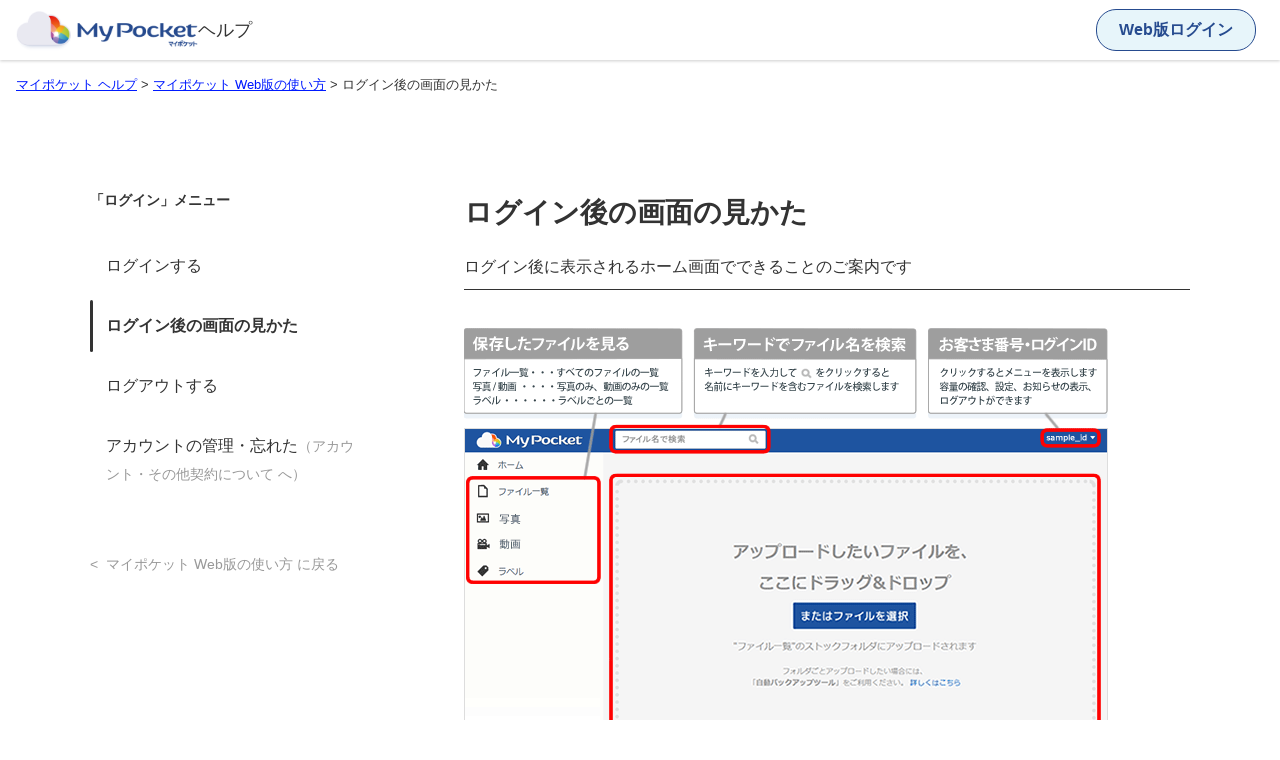

--- FILE ---
content_type: text/html; charset=UTF-8
request_url: https://mypocket.ntt.com/guide/login_homeview.html
body_size: 2595
content:
<!DOCTYPE html>
<html lang="ja">
<head>
<meta charset="UTF-8">
<meta name="description" content="クラウドストレージ マイポケットの使い方やよくあるご質問などについてご案内いたします。ログイン後の画面の見かた">
<title>ヘルプ | ログイン後の画面の見かた | クラウドストレージ マイポケット</title>
<link rel="canonical" href="https://mypocket.ocn.ne.jp/guide/login_homeview.html">
<meta name="viewport" content="width=device-width,initial-scale=1.0">
<meta name="format-detection" content="telephone=no">

<link rel="stylesheet" type="text/css" href="/assets/css/common-s.css?20251120">
<link rel="stylesheet" type="text/css" href="./css/guide.css?20251120">

<!--favicon-->
<link rel="icon" type="image/x-icon" href="/assets/img/favicon.ico">
<link rel="apple-touch-icon" href="/assets/img/apple-touch-icon.png" sizes="180x180">
<link rel="icon" type="image/png" href="/assets/img/android-chrome-192x192.png" sizes="192x192">
<!-- OGP -->
<meta property="og:title" content="ログイン後の画面の見かた | クラウドストレージ マイポケット">
<meta property="og:type" content="article">
<meta property="og:description" content="クラウドストレージ マイポケットの使い方やよくあるご質問などについてご案内いたします。">
<meta property="og:site_name" content="クラウドストレージ マイポケット">
<meta property="og:url" content="https://mypocket.ocn.ne.jp/guide/login_homeview.html">
<meta property="og:image" content="/assets/img/tw-card.png">
<meta name="twitter:card" content="summary_large_image">
<script type="application/ld+json">
{
	"@context": "http://schema.org",
	"@type": "BreadcrumbList",
	"itemListElement": [
		{
			"@type": "ListItem",
			"position": 1,
			"item": {
				"@id": "https://mypocket.ocn.ne.jp/top/",
				"name": "クラウドストレージ マイポケット"
			}
		},
		{
			"@type": "ListItem",
			"position": 2,
			"item": {
				"@id": "https://mypocket.ocn.ne.jp/guide/",
				"name": "マイポケット ヘルプ"
			}
		},
		{
			"@type": "ListItem",
			"position": 3,
			"item": {
				"@id": "https://mypocket.ocn.ne.jp/guide/index_web.html",
				"name": "マイポケット Web版の使い方"
			}
		},
		{
			"@type": "ListItem",
			"position": 4,
			"item": {
				"@id": "https://mypocket.ocn.ne.jp/guide/login_homeview.html",
				"name": "ログイン後の画面の見かた"
			}
		}
	]
}
</script>
</head>
<body>
<div id="wrapper">
<header>
	<div class="inner">
		<div class="logo_mypocket"><a href="./"><img src="/assets/img/mypocket_logo.png" alt="マイポケット"></a></div>
		<div class="to_menutop"><a href="./">ヘルプ</a></div>
		<div class="to_login for_pc"><a href="https://mypocket.ocn.ne.jp/mypocket/login" target="_blank" rel="noopener">Web版ログイン</a></div>
	</div>
</header>
	<main>
		<div class="bc_list">
			<ul>
				<li><a href="./">マイポケット ヘルプ</a></li>
				<li><a href="index_web.html">マイポケット Web版の使い方</a></li>
				<li><a href="login_homeview.html">ログイン後の画面の見かた</a></li>
			</ul>
		</div>	
		<div class="column wide">
			<aside class="map_side">
			<!--start index_web menu-->
			<dl class="map_items">
				<dt>ログイン</dt>
				<dd><a href="login_general.html">ログインする</a></dd>
				<dd><a href="login_homeview.html">ログイン後の画面の見かた</a></dd>
				<dd><a href="login_logout.html">ログアウトする</a></dd>
				<dd><a href="index_terms.html">アカウントの管理・忘れた<span>（アカウント・その他契約について へ）</span></a></dd> 
			</dl>
			<dl class="map_items">
				<dt>アップロード</dt>
				<dd><a href="up_general.html">写真やファイルをアップロードする</a></dd>
				<dd><a href="up_folder.html">フォルダごとアップロードする</a></dd>
				<dd><a href="up_view.html">アップロードした写真やファイルを見る</a></dd>
				<dd><a href="up_capacity.html">128GBにどれくらいの写真やファイルをアップロードできますか</a></dd>
			</dl>
			<dl class="map_items">
				<dt>ダウンロード</dt>
				<dd><a href="dl_general.html">アップロードした写真やファイルをダウンロードする</a></dd>
				<dd><a href="dl_old.html">旧デザイン版のデータをダウンロードする</a></dd>
			</dl>
			<dl class="map_items">
				<dt>共有</dt>
				<dd><a href="share_url_send.html">写真やファイルを送信する</a></dd>
				<dd><a href="share_url_dl.html">写真やファイルを受信する</a></dd>
				<dd><a href="share_sns.html">写真や動画をSNSへ公開する</a></dd>
			</dl>
			<dl class="map_items">
				<dt>整理する</dt>
				<dd><a href="sort_folder_new.html">フォルダを作成する</a></dd>
				<dd><a href="sort_move.html">ファイルやフォルダを移動する</a></dd>
				<dd><a href="sort_del.html">ファイルやフォルダを削除する</a></dd>
				<dd><a href="sort_label_about.html">ラベルとは</a></dd>
				<dd><a href="sort_label.html">ラベルをつける、はずす</a></dd>
				<dd><a href="sort_label_edit.html">ラベルを作成、編集、削除する</a></dd>
				<dd><a href="sort_label_remove.html">写真に自動で付与されるラベルをはずす</a></dd>
				<dd><a href="sort_fav.html">お気に入りに登録する</a></dd>
			</dl>
			<!--end index_web menu-->
				<a href="index_web.html">マイポケット Web版の使い方 に戻る</a>
			</aside>
			<article>
				<div class="article_head">
					<h1 class="article_title">ログイン後の画面の見かた</h1>
					<p>ログイン後に表示されるホーム画面でできることのご案内です</p>
				</div>
				<p><img class="nb" src="img/login_homeview.gif" alt=""></p>
				
				<div class="bg_blue" id="navigation">
					<p class="bold">画面左のナビゲーション</p>
					<p>ファイル一覧からすべてのファイルを探せるほか、写真や動画の一覧や、ラベルの一覧から探すことができます。</p>
					<p><img class="nb" src="img/up_view_dir.png" alt=""></p>
				</div>

				

				<!--start enquete-->
				<div class="guide_enquete">
					<p>問題は解決しましたか？</p>
					<div class="buttons">
						<button id="solved" value="solved">はい</button>
						<button id="unsolved" value="unsolved">いいえ</button>
					</div>
				</div>
				<!--end enquete-->
			</article>
		</div>
	</main>
<footer>	
    <div class="f_to_top for_sp"><a href="#wrapper">ページ上部へ</a></div>
	<div class="f_copyright">© NTT DOCOMO</div>
</footer>
</div><!--/#wrapper-->
<script src="/assets/js/jquery.js?20251120"></script>
<script src="./js/guide.js?20251120"></script>
<!--google analytics-->
<!-- Google Tag Manager -->
<!--<script type="text/javascript" src="/js/gtm.js"></script> -->
<script>(function(w,d,s,l,i){w[l]=w[l]||[];w[l].push({'gtm.start':
new Date().getTime(),event:'gtm.js'});var f=d.getElementsByTagName(s)[0],
j=d.createElement(s),dl=l!='dataLayer'?'&l='+l:'';j.async=true;j.src=
'https://www.googletagmanager.com/gtm.js?id='+i+dl;f.parentNode.insertBefore(j,f);
})(window,document,'script','dataLayer','GTM-WJB3KTM');</script>
<noscript><iframe src="https://www.googletagmanager.com/ns.html?id=GTM-WJB3KTM"
height="0" width="0" style="display:none;visibility:hidden"></iframe></noscript>
<!-- End Google Tag Manager -->
</body>
</html>

--- FILE ---
content_type: text/css
request_url: https://mypocket.ntt.com/guide/css/guide.css?20251120
body_size: 3878
content:
@charset "UTF-8";
:root {
  --bl: #5DBDDE;
  --ye:#FFC926;
  --pl: #7F7CE0;
  --lbl: #E7F5FA;
  --lbl2:#DFF2F8;
  --lbl3:#CEEBF5;
  --lbl5:#AEDEEE;
  --lye: #FCF6E2;
  --lpl: #ECEBFA;
  --lpl5: #BFBDEF;
  --base1: #FFFFFF;
  --base2: #F8F5F2;
  --font1: #333333;
  --font2: #4E9FBA;
  --font3: #666666;
  --font4: #264B8F;
  --font5: #001AFF;
  --font6: #FF5555;
  --font7: #999999;
  --line1: #DDDCE0;
  --gd1: linear-gradient(90deg, #FF5555 25%, #FF932F 95%);
  --org: #FF932F;
  --lred: #FDF0EC;
}

#wrapper {
  min-width: auto;
}

header {
  position: static;
}

main {
  padding-top: 0;
  min-height: calc(100vh - 140.5px);
}

footer {
  background-color: var(--base1);
}

.large {
  font-size: 1.2rem;
}

.small {
  font-size: 0.85rem;
}

.column {
  padding: 5rem 0;
  display: -webkit-box;
  display: -ms-flexbox;
  display: flex;
  -webkit-box-pack: justify;
      -ms-flex-pack: justify;
          justify-content: space-between;
  width: 100%;
  margin: 0 auto;
  -ms-flex-wrap: wrap;
      flex-wrap: wrap;
}
.column.wide {
  max-width: 1100px;
}
.column.narrow {
  max-width: 900px;
}
.column a[target=_blank] {
  position: relative;
  vertical-align: top;
}
.column a[target=_blank] > * {
  vertical-align: top;
}
.column a[target=_blank]::after {
  vertical-align: top;
  content: "";
  display: inline-block;
  width: 20px;
  height: 1em;
  background-image: url(../img/target_blank.svg);
  background-size: contain;
  -webkit-transform: translateY(0.4em);
          transform: translateY(0.4em);
}
.column img {
  display: block;
  max-width: 100%;
  border: solid 1px var(--line1);
  margin: 1rem 0;
}
.column img.inline {
  display: inline-block;
  width: 16px;
  height: 16px;
  margin: 0 3px;
  vertical-align: middle;
  border: none;
}
.column img.nb {
  border: none;
}
.column h1 {
  -webkit-box-flex: 0;
      -ms-flex: 0 0 100%;
          flex: 0 0 100%;
}
.column .smalltitle {
  font-size: 18px;
  margin: 1.5rem 0 0.5rem;
  font-weight: bold;
}
.column p {
  margin-bottom: 0.75rem;
}
.column .annotation {
  margin-bottom: 0.25rem;
}
.column .bg_beige {
  background-color: var(--base2);
  padding: 1.5rem 1.5rem 1rem;
  margin-bottom: 0.75rem;
}
.column .bg_red {
  background-color: var(--lred);
  padding: 1.5rem 1.5rem 1rem;
  margin-bottom: 0.75rem;
}
.column .bg_red.sf {
  font-size: 14px;
}
.column .bg_blue {
  background-color: var(--lbl);
  padding: 1.5rem 1.5rem 1rem;
  margin-bottom: 0.75rem;
}
.column .mb0 {
  margin-bottom: 0;
}
.column .go_back {
  width: 100%;
  padding: 32px 0;
}
.column .go_back a {
  display: block;
  width: 100%;
  color: var(--font7);
}
.column .index_title {
  width: 100%;
  border-bottom: solid 1px var(--font1);
  font-size: 1.75rem;
  text-align: left;
  padding-bottom: 0.5rem;
  margin-bottom: 2rem;
  -webkit-box-flex: 0;
      -ms-flex: 0 0 100%;
          flex: 0 0 100%;
}
.column .category {
  -webkit-box-flex: 0;
      -ms-flex: 0 0 100%;
          flex: 0 0 100%;
  display: -webkit-box;
  display: -ms-flexbox;
  display: flex;
  -webkit-box-pack: justify;
      -ms-flex-pack: justify;
          justify-content: space-between;
  -ms-flex-wrap: wrap;
      flex-wrap: wrap;
  row-gap: 40px;
}
.column .category li {
  -webkit-box-flex: 0;
      -ms-flex: 0 0 31%;
          flex: 0 0 31%;
  min-height: 156px;
  border-radius: 12px;
  border: solid 1px var(--font3);
}
.column .category a {
  display: block;
  height: 100%;
  color: var(--font1);
  padding: 2rem 1.5rem 0.5rem;
}
.column .category a h2 {
  font-size: 1.125rem;
  margin-bottom: 1.5rem;
}
.column .category a p {
  font-size: 14px;
  color: var(--font3);
}
.column .map_items {
  -webkit-box-flex: 0;
      -ms-flex: 0 0 45%;
          flex: 0 0 45%;
  padding: 32px 0;
}
.column .map_items > dt {
  font-size: 1.125rem;
  margin-bottom: 1rem;
  font-weight: bold;
}
.column .map_items > dd {
  border-bottom: solid 1px var(--line1);
}
.column .map_items > dd > a > span {
  font-size: 14px;
  color: var(--font7);
}
.column .map_items > dd > a, .column .map_items > dd summary {
  display: block;
  color: var(--font1);
  width: 100%;
  padding: 11px 0;
}
.column .map_items > dd p.annotation {
  font-size: 12px;
}
.column .map_items > dd p.annotation > a {
  text-decoration: underline;
}
.column .map_items > dd details summary {
  padding: 9px 0;
  display: -webkit-box;
  display: -ms-flexbox;
  display: flex;
  -webkit-box-pack: justify;
      -ms-flex-pack: justify;
          justify-content: space-between;
  -webkit-box-align: center;
      -ms-flex-align: center;
          align-items: center;
  list-style: none;
  cursor: pointer;
}
.column .map_items > dd details summary i {
  -webkit-transition: all 0.3s ease;
  transition: all 0.3s ease;
  -webkit-box-flex: 0;
      -ms-flex: 0 0 32px;
          flex: 0 0 32px;
  height: 32px;
  position: relative;
}
.column .map_items > dd details summary i::before {
  content: "";
  width: 19px;
  height: 1px;
  background-color: var(--font7);
  position: absolute;
  left: 6px;
  top: 15px;
}
.column .map_items > dd details summary i::after {
  content: "";
  width: 1px;
  height: 19px;
  background-color: var(--font7);
  position: absolute;
  left: 15px;
  top: 6px;
}
.column .map_items > dd details summary + div {
  background-color: var(--base2);
  padding: 1rem;
}
.column .map_items > dd details summary + div a {
  text-decoration: underline;
}
.column .map_items > dd details summary::-webkit-details-marker {
  display: none;
}
.column .map_items > dd details[open] summary i {
  -webkit-transform: rotate(90deg);
          transform: rotate(90deg);
}
.column .map_items > dd details[open] summary i::before {
  display: none;
}
.column .map_items.wide {
  -webkit-box-flex: 0;
      -ms-flex: 0 0 100%;
          flex: 0 0 100%;
}
.column .map_side {
  -webkit-box-flex: 0;
      -ms-flex: 0 0 25%;
          flex: 0 0 25%;
}
.column .map_side .map_items {
  display: none;
  padding: 0;
}
.column .map_side .map_items dt {
  font-size: 14px;
  margin-bottom: 1.5rem;
}
.column .map_side .map_items dt::before {
  content: "「";
}
.column .map_side .map_items dt::after {
  content: "」メニュー";
}
.column .map_side .map_items dd {
  border-bottom: none;
  /*202510*/
}
.column .map_side .map_items dd > a {
  display: block;
  color: var(--font1);
  padding: 1rem 0 1rem 1rem;
  position: relative;
}
.column .map_side .map_items dd.current {
  position: relative;
}
.column .map_side .map_items dd.current::after {
  content: "";
  display: block;
  width: 3px;
  border-radius: 1.5px;
  background-color: var(--font1);
  position: absolute;
  top: 4px;
  bottom: 4px;
  left: 0;
}
.column .map_side .map_items dd.current > a {
  font-weight: bold;
  pointer-events: none;
}
.column .map_side .map_items dd p {
  padding-left: 1rem;
  padding-bottom: 0.5rem;
  line-height: 1.4;
}
.column .map_side .map_items + a {
  display: block;
  color: var(--font7);
  font-size: 14px;
  padding-left: 1rem;
  margin-top: 3rem;
  position: relative;
}
.column .map_side .map_items + a::before {
  position: absolute;
  content: "<";
  left: 0;
}
.column article {
  -webkit-box-flex: 0;
      -ms-flex: 0 0 66%;
          flex: 0 0 66%;
}
.column article .article_head {
  border-bottom: solid 1px var(--font1);
  padding-bottom: 0.5rem;
  margin-bottom: 2rem;
}
.column article .article_title {
  font-size: 1.75rem;
  border: none;
  text-align: left;
  margin-bottom: 0.5rem;
  padding-bottom: 0.5rem;
}
.column article .article_title + p {
  margin-bottom: 0;
}
.column article h2 {
  border-bottom: 1px solid var(--line1);
  font-size: 1.375rem;
  margin: 3.5rem 0 1rem;
  padding-bottom: 0.25rem;
}
.column article .annotation {
  line-height: 1.5;
}
.column article a {
  text-decoration: underline;
}
.column article i {
  display: inline-block;
  vertical-align: middle;
  height: 2rem;
  width: 2rem;
}
.column article i img {
  margin: 0;
  width: 2rem;
}
.column .tab {
  width: 100%;
  overflow-x: auto !important;
  -webkit-overflow-scrolling: touch;
  display: -webkit-box;
  display: -ms-flexbox;
  display: flex;
  -webkit-column-gap: 24px;
     -moz-column-gap: 24px;
          column-gap: 24px;
  border-bottom: 1px solid var(--line1);
}
.column .tab li {
  white-space: nowrap;
  cursor: pointer;
  padding: 8px 0;
  color: var(--font3);
}
.column .tab li.active {
  border-bottom: 4px solid var(--font1);
  position: relative;
  color: var(--font1);
  font-weight: bold;
}
.column .panel {
  margin-top: 2.5rem;
  display: none;
}
.column .panel.active {
  display: block;
}
.column ol {
  -webkit-padding-start: 2.5em;
          padding-inline-start: 2.5em;
  counter-reset: orderNo;
  counter-reset: orderNoS;
}
.column ol.order {
  width: 100%;
  margin: 2.5rem 0 3.5rem;
  -webkit-padding-start: 2.5em;
          padding-inline-start: 2.5em;
  counter-reset: orderNo;
  counter-reset: orderNoS;
  list-style-type: none;
  list-style-position: outside;
  -webkit-box-sizing: border-box;
          box-sizing: border-box;
}
.column ol.order > li {
  margin-bottom: 2.5rem;
  counter-increment: orderNo;
  position: relative;
}
.column ol.order > li::before {
  content: counter(orderNo);
  position: absolute;
  top: 2px;
  left: -38px;
  text-align: center;
  line-height: 24px;
  display: block;
  width: 24px;
  height: 24px;
  border-radius: 12px;
  background-color: var(--font1);
  color: var(--base1);
}
.column ol.order_s {
  width: 100%;
  margin: 2em 0;
  -webkit-padding-start: 2em;
          padding-inline-start: 2em;
  counter-reset: orderNo;
  counter-reset: orderNoS;
  list-style-type: none;
  list-style-position: outside;
  -webkit-box-sizing: border-box;
          box-sizing: border-box;
}
.column ol.order_s > li {
  margin-bottom: 2rem;
  counter-increment: orderNoS;
  position: relative;
}
.column ol.order_s > li::before {
  content: counter(orderNoS);
  position: absolute;
  left: -30px;
  text-align: center;
  line-height: 20px;
  display: block;
  width: 20px;
  height: 20px;
  border-radius: 10px;
  background-color: var(--font3);
  color: var(--base1);
  -webkit-transform: translateY(3px);
          transform: translateY(3px);
}
.column ul.dot {
  counter-reset: orderNo;
  counter-reset: orderNoS;
  list-style-type: disc;
  -webkit-padding-start: 1.5em;
          padding-inline-start: 1.5em;
}
.column ul.dot > li {
  margin-bottom: 12px;
}
.column ul.dot_s {
  counter-reset: orderNo;
  counter-reset: orderNoS;
  list-style-type: disc;
  -webkit-padding-start: 1.5em;
          padding-inline-start: 1.5em;
}
.column ul.dot_s > li {
  margin-bottom: 0.25rem;
}
.column ul.arrow {
  counter-reset: orderNo;
  counter-reset: orderNoS;
  -webkit-padding-start: 1.5em;
          padding-inline-start: 1.5em;
}
.column ul.arrow > li {
  margin-bottom: 12px;
  position: relative;
}
.column ul.arrow > li a {
  color: var(--font1);
}
.column ul.arrow > li::before {
  content: "";
  position: absolute;
  left: -20px;
  width: 0;
  height: 0;
  display: block;
  border: 4px solid transparent;
  border-top: 6px solid var(--font1);
  -webkit-transform: translateY(11px);
          transform: translateY(11px);
}
.column .startup_table li {
  display: -webkit-box;
  display: -ms-flexbox;
  display: flex;
  min-height: 52px;
  padding: 20px 0;
  -webkit-box-align: center;
      -ms-flex-align: center;
          align-items: center;
}
.column .startup_table li .to_login a {
  display: block;
  border-radius: 24px;
  text-align: center;
  text-decoration: none;
  width: 160px;
  line-height: 48px;
  background-color: var(--lbl);
  color: var(--font4);
  font-weight: bold;
  border: 1px solid var(--font4);
}
.column .startup_table li .to_login a::after {
  content: none;
}
.column .startup_table li .to_store {
  display: -webkit-box;
  display: -ms-flexbox;
  display: flex;
  -webkit-column-gap: 12px;
     -moz-column-gap: 12px;
          column-gap: 12px;
}
.column .startup_table li .to_store a img {
  margin: 0;
  border: none;
  height: 48px;
}
.column .startup_table .bold {
  -webkit-box-flex: 0;
      -ms-flex: 0 0 260px;
          flex: 0 0 260px;
}
.column .inquiry_tel {
  display: -webkit-box;
  display: -ms-flexbox;
  display: flex;
  -webkit-box-align: end;
      -ms-flex-align: end;
          align-items: end;
  -webkit-column-gap: 24px;
     -moz-column-gap: 24px;
          column-gap: 24px;
  padding: 0 0 1.5rem;
}
.column .inquiry_tel dl dt {
  color: var(--font4);
}
.column .inquiry_tel dl dd {
  color: var(--font4);
  font-size: 44px;
  line-height: 44px;
}
.column .inquiry_tel dl + div {
  text-indent: 0.5em;
  line-height: 1.25;
  -webkit-transform: translateY(-2px);
          transform: translateY(-2px);
}
.column .transition_btn a {
  display: inline-block;
  color: var(--font1);
  line-height: 24px;
  padding: 12px 3rem 12px 24px;
  border-radius: 999px;
  border: solid 1px var(--font1);
  position: relative;
  text-decoration: none;
  background-color: var(--base1);
  vertical-align: middle;
}
.column .transition_btn a::after {
  display: block;
  content: "";
  width: 8px;
  height: 8px;
  border-top: 2px solid var(--line1);
  border-right: 2px solid var(--line1);
  -webkit-transform: rotate(45deg);
          transform: rotate(45deg);
  position: absolute;
  right: 20px;
  top: 50%;
  margin-top: -4px;
}
.column .transition_btn a[target=_blank] {
  padding: 12px 24px;
}
.column .transition_btn a[target=_blank]::after {
  -webkit-transform: none;
          transform: none;
  border: none;
  vertical-align: top;
  content: "";
  display: inline-block;
  width: 20px;
  height: 1em;
  background-image: url(../img/target_blank.svg);
  background-size: contain;
  position: static;
  -webkit-transform: translateY(0.5em);
          transform: translateY(0.5em);
}
.column .t_wrap {
  width: 100%;
  overflow-x: auto;
  -webkit-overflow-scrolling: touch;
}
.column table {
  margin: 1rem 0;
  border-collapse: collapse;
  display: block;
  max-width: 720px;
  -webkit-box-sizing: border-box;
          box-sizing: border-box;
  table-layout: fixed;
}
.column table caption {
  text-align: left;
}
.column table th {
  -webkit-box-sizing: border-box;
          box-sizing: border-box;
  font-size: 14px;
  padding: 0.5rem;
  border: 1px solid var(--font3);
  background-color: var(--base1);
}
.column table td {
  -webkit-box-sizing: border-box;
          box-sizing: border-box;
  font-size: 14px;
  padding: 1rem;
  border: 1px solid var(--font3);
  background-color: var(--base1);
}
.column table.simple th, .column table.simple td {
  padding: 0.5rem;
  border: 1px solid var(--font3);
}
.column table.w480 {
  min-width: 480px;
}
.column table.col4 th, .column table.col4 td {
  width: 25%;
}
.column table.col3 th, .column table.col3 td {
  width: 33.33%;
}
.column table.col2 th, .column table.col2 td {
  width: 50%;
}
.column table.col2-2 th {
  width: 33.33%;
}
.column table.col2-2 td {
  width: 66.66%;
}
.column table .hidden {
  border: none !important;
  background-color: inherit;
}
.column table .center {
  text-align: center;
}
.column table .left {
  text-align: left;
}
.column table .top {
  vertical-align: top;
}
.column table .df_l {
  font-size: 28px;
  font-weight: bold;
}
.column table .df_s {
  font-size: 14px;
}
.column table .df_n {
  font-weight: normal;
}
.column table .bc_gy {
  background-color: var(--line1);
}
.column table.ocn th {
  background-color: var(--lbl);
}
.column table.ocn .bb {
  border-bottom-color: var(--line1);
}
.column .guide_enquete {
  border-top: solid 1px var(--line1);
  margin-top: 5rem;
  padding: 2rem 0;
  display: -webkit-box;
  display: -ms-flexbox;
  display: flex;
  -ms-flex-wrap: wrap;
      flex-wrap: wrap;
  -webkit-box-pack: center;
      -ms-flex-pack: center;
          justify-content: center;
  -webkit-box-align: center;
      -ms-flex-align: center;
          align-items: center;
  min-height: 140px;
}
.column .guide_enquete p {
  font-weight: bold;
  text-align: center;
  width: 100%;
}
.column .guide_enquete .buttons {
  display: -webkit-box;
  display: -ms-flexbox;
  display: flex;
  -webkit-box-pack: center;
      -ms-flex-pack: center;
          justify-content: center;
  -webkit-column-gap: 1rem;
     -moz-column-gap: 1rem;
          column-gap: 1rem;
}
.column .guide_enquete .buttons #solved, .column .guide_enquete .buttons #unsolved {
  border: solid 1px var(--font7);
  border-radius: 4px;
  width: 100px;
  font-size: 14px;
  line-height: 32px;
}
.column .guide_enquete .buttons #solved:hover, .column .guide_enquete .buttons #unsolved:hover {
  background-color: var(--base2);
}

.flex_layout {
  display: -webkit-box;
  display: -ms-flexbox;
  display: flex;
  -ms-flex-wrap: wrap;
      flex-wrap: wrap;
  gap: 0.5rem;
}
.flex_layout .transition_btn a {
  font-size: 0.9rem;
  line-height: 20px;
  padding: 10px 2rem 10px 16px;
}

@media screen and (min-width: 801px) and (max-width: 1100px) {
  .column {
    padding: 5rem 1rem;
  }
} /*@end*/
@media screen and (max-width: 800px) {
  .column {
    -webkit-box-orient: vertical;
    -webkit-box-direction: normal;
        -ms-flex-flow: column;
            flex-flow: column;
    padding: 3rem 1rem;
    -webkit-box-flex: 0;
        -ms-flex: 0 0 100%;
            flex: 0 0 100%;
  }
  .column .top_title {
    font-size: 1.5rem;
    padding: 1.5rem;
  }
  .column .index_title {
    font-size: 1.5rem;
  }
  .column .smalltitle {
    font-size: 1.1rem;
  }
  .column .category {
    row-gap: 24px;
  }
  .column .category li {
    -webkit-box-flex: 0;
        -ms-flex: 0 0 100%;
            flex: 0 0 100%;
    min-height: 112px;
  }
  .column .category a {
    padding: 1.5rem 1.5rem 0.5rem;
  }
  .column .category a h2 {
    margin-bottom: 0.75rem;
  }
  .column .map_items {
    -webkit-box-flex: 0;
        -ms-flex: 0 0 100%;
            flex: 0 0 100%;
    padding: 20px 0;
  }
  .column .map_items dt {
    font-size: 1rem;
    margin-bottom: 0.75rem;
  }
  .column .map_side {
    margin-top: 4rem;
    padding-top: 2rem;
    -webkit-box-ordinal-group: 3;
        -ms-flex-order: 2;
            order: 2;
    width: 100%;
    border-top: solid 1px var(--font1);
  }
  .column article {
    width: 100%;
  }
  .column article .article_title {
    font-size: 1.5rem;
  }
  .column .startup_table li {
    -webkit-box-orient: vertical;
    -webkit-box-direction: normal;
        -ms-flex-flow: column;
            flex-flow: column;
    -webkit-box-align: start;
        -ms-flex-align: start;
            align-items: flex-start;
  }
  .column .startup_table li .bold {
    -webkit-box-flex: 0;
        -ms-flex: 0 0 40px;
            flex: 0 0 40px;
  }
  .column .startup_table li .bold + div {
    padding-left: 16px;
  }
  .column .inquiry_tel {
    -webkit-box-orient: vertical;
    -webkit-box-direction: normal;
        -ms-flex-flow: column;
            flex-flow: column;
    -webkit-box-pack: start;
        -ms-flex-pack: start;
            justify-content: flex-start;
    -webkit-box-align: start;
        -ms-flex-align: start;
            align-items: flex-start;
    row-gap: 8px;
  }
  .column .inquiry_tel dl + div {
    -webkit-transform: translateX(-6px);
            transform: translateX(-6px);
  }
  .column .guide_enquete {
    margin-top: 3rem;
  }
} /*@end*/

--- FILE ---
content_type: application/javascript
request_url: https://mypocket.ntt.com/guide/js/guide.js?20251120
body_size: 2881
content:
$(function(){
	//サイドメニュー 
	//記事レフトメニュー表示
	const location = $('.bc_list li:last-child a').attr('href');
	$('a[href="' + location + '"]').closest('.map_items').show();
	$('a[href="' + location + '"]').parent('dd').addClass('current');

	//手順リストの番号設定
	$( 'ol.order[start]' ).each( function() {
		var start = $( this ).attr( 'start' ) - 1;
		var counter = 'orderNo';
		$( this ).css( 'counter-reset', counter + ' ' + start );
	} );
	//タブ
	$( '.tab' ).each( function() {
		$( this ).find( 'li' ).each( function() {
			$( "#" + $( this ).attr( 'deta-name' ) ).hide();
		} );

		$( "#" + $( this ).find( 'li:first' ).attr( 'data-name' ) ).show();
		$( this ).find( 'li:first' ).addClass( 'active' );
	} );
	
	$( '.tab li' ).on("click", function() {
		var $target = $( "#" + $( this ).attr( 'data-name' ) );
		
		if( $target.length && $target.is( ':hidden' ) ) {
			$( this ).parent( '.tab' ).find( 'li' ).removeClass( 'active' ).each( function() {
				$( "#" + $( this ).attr( 'data-name' ) ).hide();
			} );	
			$target.fadeIn( 200 );
			$( this ).addClass( 'active' );
		}
	} );
	//アンケート
	$( '.guide_enquete button' ).click( function() {
		if( typeof _gaq !== "undefined" ) {
			var answer = $( this ).val();
			_gaq.push( [ '_trackEvent', 'enquete', answer, , , true ] );
		}
		
		$( this ).parents('.guide_enquete').children().animate( { opacity: 0 }, 200, function() {
			$( this ).parents('.guide_enquete').html( '<p>ご意見をお寄せいただきありがとうございました。</p>' )
			.children( 'p:last' ).css( { opacity: 0 } ).animate( { opacity: 1 }, 800 );
		} );
	});
	//to_top append
	$('#wrapper').append('<div class="to_top"><a href="#wrapper">TOP</a></div>');
	const headerHeight = $('header').height();
	$(window).on('scroll', function () {
		//to_top
		if ($(window).scrollTop() > headerHeight && $(window).width() > 800) {
			$('.to_top').fadeIn('slow');
		} else {
			$('.to_top').fadeOut('slow');
		}
	});
	//ページ内アンカー
	$('a[href^="#"]').click(function() {
		var href= $(this).attr('href');
		var target = $(href == '#' || href == '' ? 'html' : href);
		var position = target.offset().top;
		//アンカー先がアコーディオンの場合開く
		if(target.children('details')){
			target.children('details').attr('open', 'open');
		}
		$('body,html').animate({scrollTop:position}, 400, 'swing');
		return false;
	  }); 
	
});

